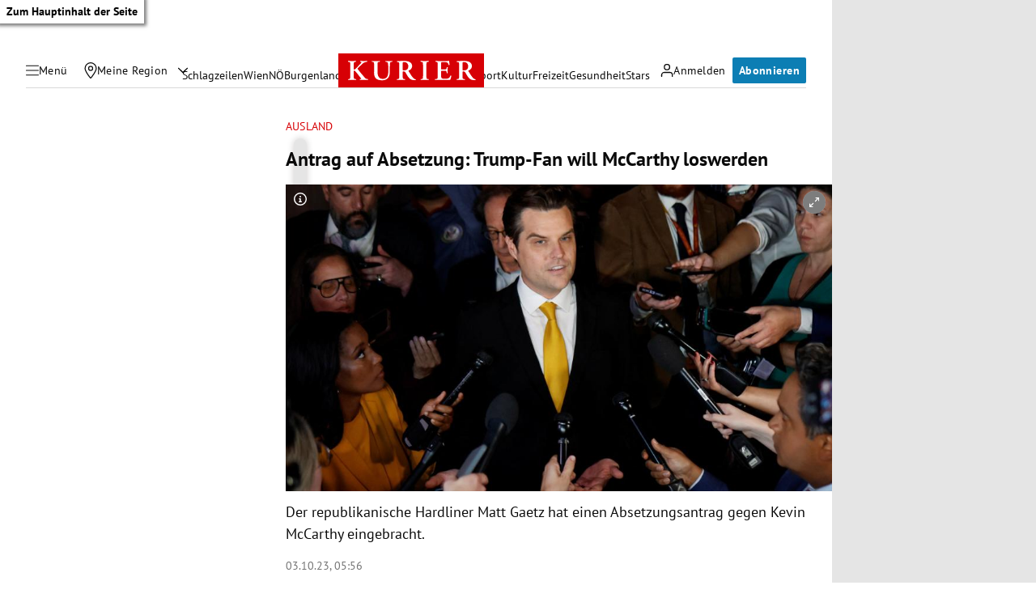

--- FILE ---
content_type: application/javascript; charset=utf-8
request_url: https://fundingchoicesmessages.google.com/f/AGSKWxXOrEc2IEKcicpZxQDQnlxu5nLB6UpIntWT-LEgzRMdjQIT07spEdGPtLf69FWqyKmsoE1YwTcndIbriCVkA1nhp4m5nu7X_sLcLDsOUgdXFY2YI5iPP6n5c1JuYnb9dsRv0DDySvmTqB_Oh4OTjh1ru3g9IH5yh0SeBuX9pIcIlPIg82GBYgx3dagp/_/assets/ads-/peel1.js160x600.php?_468x120.&AdType=
body_size: -1285
content:
window['dca1ce90-a82e-4da5-b8fc-4ebbdced96a6'] = true;

--- FILE ---
content_type: application/javascript; charset=utf-8
request_url: https://fundingchoicesmessages.google.com/f/AGSKWxWhqLtB0JdiHula6STJoQbg42VkO6QTYq8l_JifGNa-MM_WQKGAp9AOYmO7osv2T_D2CviyF9A0hwqznb-0-iRmhiEkmBa0x0cPBq6NooqrIOgmYlFG_HvIfXTIjFYgsa_cYzJGDg==?fccs=W251bGwsbnVsbCxudWxsLG51bGwsbnVsbCxudWxsLFsxNzY5Nzg0MTU3LDU3ODAwMDAwMF0sbnVsbCxudWxsLG51bGwsW251bGwsWzcsNl0sbnVsbCxudWxsLG51bGwsbnVsbCxudWxsLG51bGwsbnVsbCxudWxsLG51bGwsM10sImh0dHBzOi8va3VyaWVyLmF0L3BvbGl0aWsvYXVzbGFuZC9hbnRyYWctYXVmLWFic2V0enVuZy10cnVtcC1mYW4td2lsbC1tY2NhcnRoeS1sb3N3ZXJkZW4vNDAyNjE2NTgxIixudWxsLFtbOCwiemplblNWLW1Fc3MiXSxbOSwiZW4tVVMiXSxbMTYsIlsxLDEsMV0iXSxbMTksIjIiXSxbMTcsIlswXSJdLFsyNCwiIl0sWzI5LCJmYWxzZSJdXV0
body_size: 118
content:
if (typeof __googlefc.fcKernelManager.run === 'function') {"use strict";this.default_ContributorServingResponseClientJs=this.default_ContributorServingResponseClientJs||{};(function(_){var window=this;
try{
var qp=function(a){this.A=_.t(a)};_.u(qp,_.J);var rp=function(a){this.A=_.t(a)};_.u(rp,_.J);rp.prototype.getWhitelistStatus=function(){return _.F(this,2)};var sp=function(a){this.A=_.t(a)};_.u(sp,_.J);var tp=_.ed(sp),up=function(a,b,c){this.B=a;this.j=_.A(b,qp,1);this.l=_.A(b,_.Pk,3);this.F=_.A(b,rp,4);a=this.B.location.hostname;this.D=_.Fg(this.j,2)&&_.O(this.j,2)!==""?_.O(this.j,2):a;a=new _.Qg(_.Qk(this.l));this.C=new _.dh(_.q.document,this.D,a);this.console=null;this.o=new _.mp(this.B,c,a)};
up.prototype.run=function(){if(_.O(this.j,3)){var a=this.C,b=_.O(this.j,3),c=_.fh(a),d=new _.Wg;b=_.hg(d,1,b);c=_.C(c,1,b);_.jh(a,c)}else _.gh(this.C,"FCNEC");_.op(this.o,_.A(this.l,_.De,1),this.l.getDefaultConsentRevocationText(),this.l.getDefaultConsentRevocationCloseText(),this.l.getDefaultConsentRevocationAttestationText(),this.D);_.pp(this.o,_.F(this.F,1),this.F.getWhitelistStatus());var e;a=(e=this.B.googlefc)==null?void 0:e.__executeManualDeployment;a!==void 0&&typeof a==="function"&&_.To(this.o.G,
"manualDeploymentApi")};var vp=function(){};vp.prototype.run=function(a,b,c){var d;return _.v(function(e){d=tp(b);(new up(a,d,c)).run();return e.return({})})};_.Tk(7,new vp);
}catch(e){_._DumpException(e)}
}).call(this,this.default_ContributorServingResponseClientJs);
// Google Inc.

//# sourceURL=/_/mss/boq-content-ads-contributor/_/js/k=boq-content-ads-contributor.ContributorServingResponseClientJs.en_US.zjenSV-mEss.es5.O/d=1/exm=ad_blocking_detection_executable,kernel_loader,loader_js_executable/ed=1/rs=AJlcJMwkzeCrPzcr4ZTu9XKJQ6RjDJX32Q/m=cookie_refresh_executable
__googlefc.fcKernelManager.run('\x5b\x5b\x5b7,\x22\x5b\x5bnull,\\\x22kurier.at\\\x22,\\\x22AKsRol8ioa50TnmlSIzlikxKnXbBGlkDkuyuDmyRWi0ag63CfIFh--h8RU54fyE8efMhgd1BtRPxfSGeuByOvxWETalib8BpnFllzAJmCpJUXtHc8FrHWI_VAwJdLi43xAmEKCFhn4fUs_hCdFzbA0gyHqdZpFTqMg\\\\u003d\\\\u003d\\\x22\x5d,null,\x5b\x5bnull,null,null,\\\x22https:\/\/fundingchoicesmessages.google.com\/f\/AGSKWxWZW5HJnKRMODvvzJPbnTKve6rvfKxTIkfL6WWOcxXSduLTdYxgkXX5WjnqZYgjf9O_seugtaEDYh32w0NuGKuY0grOaOw9cDbbwJiLN3TDDua9f1t60sqn_90CmfpSVGmKseGqsg\\\\u003d\\\\u003d\\\x22\x5d,null,null,\x5bnull,null,null,\\\x22https:\/\/fundingchoicesmessages.google.com\/el\/AGSKWxWXrU2-wooKnd0ddMujAaP_KTILTyB4tW2sI_C68DaiWiM8TINp0EtKmZpHSpXVW6-vGwF_4UtWgLjL4_AnHoCvj5kodUn5v7vWzAkpAfDcAx8pkJQbyl1vZK-B-maDW-sgewlqSQ\\\\u003d\\\\u003d\\\x22\x5d,null,\x5bnull,\x5b7,6\x5d,null,null,null,null,null,null,null,null,null,3\x5d\x5d,\x5b2,1\x5d\x5d\x22\x5d\x5d,\x5bnull,null,null,\x22https:\/\/fundingchoicesmessages.google.com\/f\/AGSKWxXT9KWmn6Bsn3F2ZsYCgz1SCDSIkU6mccqkUL_a9RgGvXebm3dTjV-wte0dJCU5BUcH8qFNpdADSb6pYiV9jNVweF3o8H8fZPjg-iNOMICW__089I9RdOYq_QtLLO81YXFc2DEdxg\\u003d\\u003d\x22\x5d\x5d');}